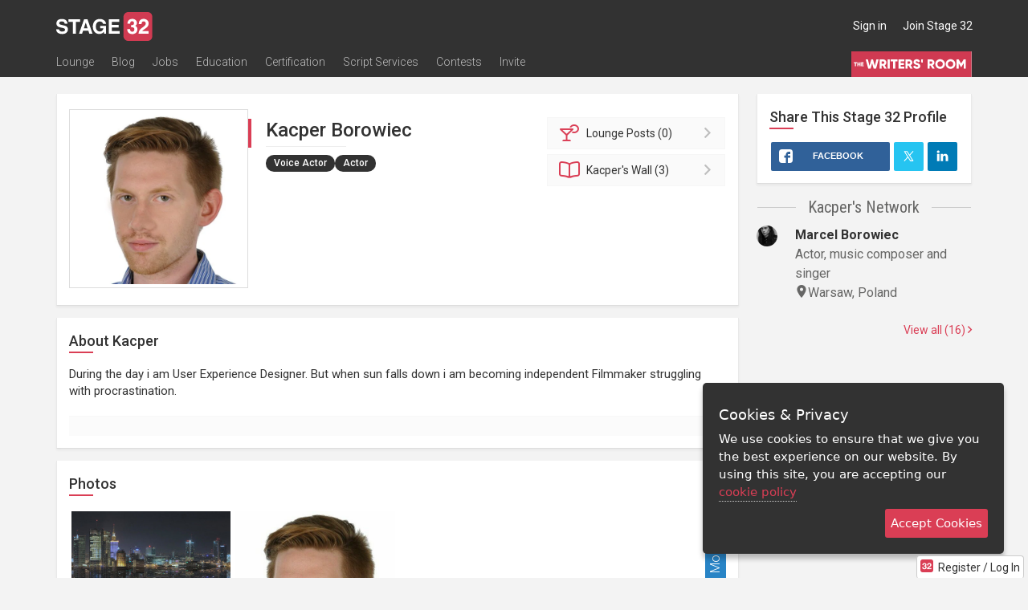

--- FILE ---
content_type: application/javascript; charset=utf-8
request_url: https://www.stage32.com/sites/stage32.com/themes/two/js/rrssb.min.js?f
body_size: 1222
content:
/*
 Ridiculously Responsive Social Sharing Buttons
 Team: @dbox, @joshuatuscan
 Site: http://www.kurtnoble.com/labs/rrssb
 Twitter: @therealkni

        ___           ___
       /__/|         /__/\        ___
      |  |:|         \  \:\      /  /\
      |  |:|          \  \:\    /  /:/
    __|  |:|      _____\__\:\  /__/::\
   /__/\_|:|____ /__/::::::::\ \__\/\:\__
   \  \:\/:::::/ \  \:\~~\~~\/    \  \:\/\
    \  \::/~~~~   \  \:\  ~~~      \__\::/
     \  \:\        \  \:\          /__/:/
      \  \:\        \  \:\         \__\/
       \__\/         \__\/
*/(function(e,t,n){"use strict";var r=function(){t(".rrssb-buttons").each(function(e){var n=t(this),r=t("li",n).length,i=100/r;t("li",n).css("width",i+"%").attr("data-initwidth",i)})},i=function(){t(".rrssb-buttons").each(function(e){var n=t(this),r=parseFloat(t(n).width()),i=t("li",n).not(".small").first().width(),s=t("li.small",n).length;i>170&&s<1?t(n).addClass("large-format"):t(n).removeClass("large-format");r<200?t(n).removeClass("small-format").addClass("tiny-format"):t(n).removeClass("tiny-format")})},s=function(){t(".rrssb-buttons").each(function(e){var n=t(this),r=0,i=0,s,o,a=t("li.small",n).length;if(a===t("li",n).length){var f=a*42,l=parseFloat(t(n).width());s=t("li.small",n).first();o=parseFloat(t(s).attr("data-size"))+55;if(f+o<l){t(n).removeClass("small-format");t("li.small",n).first().removeClass("small");u()}}else{t("li",n).not(".small").each(function(e){var n=parseFloat(t(this).attr("data-size"))+55,s=parseFloat(t(this).width());r+=s;i+=n});var c=r-i;s=t("li.small",n).first();o=parseFloat(t(s).attr("data-size"))+55;if(o<c){t(s).removeClass("small");u()}}})},o=function(e){t(".rrssb-buttons").each(function(e){var n=t(this),r=t("li",n).nextAll(),i=r.length;t(t("li",n).get().reverse()).each(function(e,r){if(t(this).hasClass("small")===!1){var i=parseFloat(t(this).attr("data-size"))+55,o=parseFloat(t(this).width());if(i>o){var a=t("li",n).not(".small").last();t(a).addClass("small");u()}}--r||s()})});e===!0&&f(u)},u=function(){t(".rrssb-buttons").each(function(e){var n=t(this),i,s,o,u,a,f=t("li.small",n).length;if(f>0&&f!==t("li",n).length){t(n).removeClass("small-format");t("li.small",n).css("width","42px");o=f*42;i=t("li",n).not(".small").length;s=100/i;a=o/i;navigator.userAgent.indexOf("Chrome")>=0||navigator.userAgent.indexOf("Safari")>=0?u="-webkit-calc("+s+"% - "+a+"px)":navigator.userAgent.indexOf("Firefox")>=0?u="-moz-calc("+s+"% - "+a+"px)":u="calc("+s+"% - "+a+"px)";t("li",n).not(".small").css("width",u)}else if(f===t("li",n).length){t(n).addClass("small-format");r()}else{t(n).removeClass("small-format");r()}});i()},a=function(){t(".rrssb-buttons").each(function(e){t(this).addClass("rrssb-"+(e+1))});r();t(".rrssb-buttons li .rrssb-text").each(function(e){var n=parseFloat(t(this).width());t(this).closest("li").attr("data-size",n)});o(!0)},f=function(e){t(".rrssb-buttons li.small").removeClass("small");o();e()},l=function(t,r,i,s){var o=e.screenLeft!==n?e.screenLeft:screen.left,u=e.screenTop!==n?e.screenTop:screen.top,a=e.innerWidth?e.innerWidth:document.documentElement.clientWidth?document.documentElement.clientWidth:screen.width,f=e.innerHeight?e.innerHeight:document.documentElement.clientHeight?document.documentElement.clientHeight:screen.height,l=a/2-i/2+o,c=f/3-s/3+u,h=e.open(t,r,"scrollbars=yes, width="+i+", height="+s+", top="+c+", left="+l);e.focus&&h.focus()},c=function(){var e={};return function(t,n,r){r||(r="Don't call this twice without a uniqueId");e[r]&&clearTimeout(e[r]);e[r]=setTimeout(t,n)}}();t(document).ready(function(){t(".rrssb-buttons a.popup").on("click",function(e){var n=t(this);l(n.attr("href"),n.find(".rrssb-text").html(),580,470);e.preventDefault()});t(e).resize(function(){f(u);c(function(){f(u)},200,"finished resizing")});a()});e.rrssbInit=a})(window,jQuery);